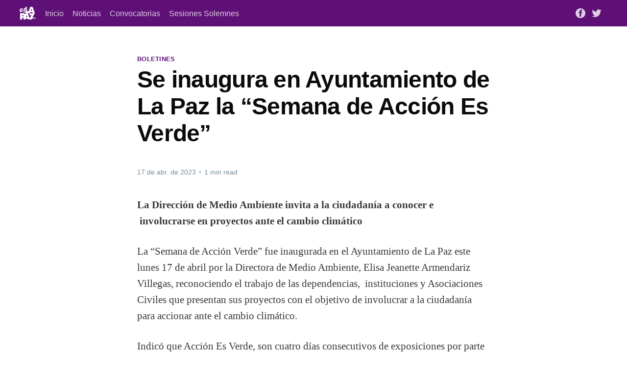

--- FILE ---
content_type: text/html; charset=utf-8
request_url: https://noticias.lapaz.gob.mx/se-inaugura-en-ayuntamiento-de-la-paz-la-semana-de-accion-es-verde/
body_size: 5735
content:
<!DOCTYPE html>
<html lang="es">
<head>

    <title>Se inaugura en Ayuntamiento de La Paz la “Semana de Acción Es Verde”</title>
    <meta charset="utf-8" />
    <meta http-equiv="X-UA-Compatible" content="IE=edge" />
    <meta name="HandheldFriendly" content="True" />
    <meta name="viewport" content="width=device-width, initial-scale=1.0" />

    <link rel="stylesheet" type="text/css" href="/assets/built/screen.css?v=ce567c0e97" />

    <link rel="icon" href="https://noticias.lapaz.gob.mx/content/images/size/w256h256/2025/03/recurso25x4-2.png" type="image/png">
    <link rel="canonical" href="https://noticias.lapaz.gob.mx/se-inaugura-en-ayuntamiento-de-la-paz-la-semana-de-accion-es-verde/">
    <meta name="referrer" content="no-referrer-when-downgrade">
    <link rel="amphtml" href="https://noticias.lapaz.gob.mx/se-inaugura-en-ayuntamiento-de-la-paz-la-semana-de-accion-es-verde/amp/">
    
    <meta property="og:site_name" content="H.XVIII Ayuntamiento de La Paz">
    <meta property="og:type" content="article">
    <meta property="og:title" content="Se inaugura en Ayuntamiento de La Paz la “Semana de Acción Es Verde”">
    <meta property="og:description" content="La Dirección de Medio Ambiente invita a la ciudadanía a conocer e  involucrarse en proyectos ante el cambio climático

La “Semana de Acción Verde” fue inaugurada en el Ayuntamiento de La Paz este lunes 17 de abril por la Directora de Medio Ambiente, Elisa Jeanette Armendariz Villegas, reconociendo el trabajo">
    <meta property="og:url" content="https://noticias.lapaz.gob.mx/se-inaugura-en-ayuntamiento-de-la-paz-la-semana-de-accion-es-verde/">
    <meta property="og:image" content="https://noticias.lapaz.gob.mx/content/images/2023/04/Se-inaugura-en-Ayuntamiento-de-La-Paz-la--Semana-de-Acci-n-Es-Verde-2.JPG">
    <meta property="article:published_time" content="2023-04-17T20:47:00.000Z">
    <meta property="article:modified_time" content="2023-04-18T20:49:27.000Z">
    <meta property="article:tag" content="Boletines">
    
    <meta property="article:publisher" content="https://www.facebook.com/XVIIAyuntamientoLaPaz">
    <meta name="twitter:card" content="summary_large_image">
    <meta name="twitter:title" content="Se inaugura en Ayuntamiento de La Paz la “Semana de Acción Es Verde”">
    <meta name="twitter:description" content="La Dirección de Medio Ambiente invita a la ciudadanía a conocer e  involucrarse en proyectos ante el cambio climático

La “Semana de Acción Verde” fue inaugurada en el Ayuntamiento de La Paz este lunes 17 de abril por la Directora de Medio Ambiente, Elisa Jeanette Armendariz Villegas, reconociendo el trabajo">
    <meta name="twitter:url" content="https://noticias.lapaz.gob.mx/se-inaugura-en-ayuntamiento-de-la-paz-la-semana-de-accion-es-verde/">
    <meta name="twitter:image" content="https://noticias.lapaz.gob.mx/content/images/2023/04/Se-inaugura-en-Ayuntamiento-de-La-Paz-la--Semana-de-Acci-n-Es-Verde-2.JPG">
    <meta name="twitter:label1" content="Written by">
    <meta name="twitter:data1" content="NIHTE- HA RICO COLLINS">
    <meta name="twitter:label2" content="Filed under">
    <meta name="twitter:data2" content="Boletines">
    <meta name="twitter:site" content="@HXVIIAyto_LaPaz">
    <meta property="og:image:width" content="1024">
    <meta property="og:image:height" content="768">
    
    <script type="application/ld+json">
{
    "@context": "https://schema.org",
    "@type": "Article",
    "publisher": {
        "@type": "Organization",
        "name": "H.XVIII Ayuntamiento de La Paz",
        "url": "https://noticias.lapaz.gob.mx/",
        "logo": {
            "@type": "ImageObject",
            "url": "https://noticias.lapaz.gob.mx/content/images/2025/03/recurso_19x4.png"
        }
    },
    "author": {
        "@type": "Person",
        "name": "NIHTE- HA RICO COLLINS",
        "url": "https://noticias.lapaz.gob.mx/author/nihte/",
        "sameAs": []
    },
    "headline": "Se inaugura en Ayuntamiento de La Paz la “Semana de Acción Es Verde”",
    "url": "https://noticias.lapaz.gob.mx/se-inaugura-en-ayuntamiento-de-la-paz-la-semana-de-accion-es-verde/",
    "datePublished": "2023-04-17T20:47:00.000Z",
    "dateModified": "2023-04-18T20:49:27.000Z",
    "image": {
        "@type": "ImageObject",
        "url": "https://noticias.lapaz.gob.mx/content/images/2023/04/Se-inaugura-en-Ayuntamiento-de-La-Paz-la--Semana-de-Acci-n-Es-Verde-2.JPG",
        "width": 1024,
        "height": 768
    },
    "keywords": "Boletines",
    "description": "La Dirección de Medio Ambiente invita a la ciudadanía a conocer e  involucrarse en proyectos ante el cambio climático\n\nLa “Semana de Acción Verde” fue inaugurada en el Ayuntamiento de La Paz este lunes 17 de abril por la Directora de Medio Ambiente, Elisa Jeanette Armendariz Villegas, reconociendo el trabajo de las dependencias,  instituciones y Asociaciones Civiles que presentan sus proyectos con el objetivo de involucrar a la ciudadanía para accionar ante el cambio climático.\n\nIndicó que Acció",
    "mainEntityOfPage": "https://noticias.lapaz.gob.mx/se-inaugura-en-ayuntamiento-de-la-paz-la-semana-de-accion-es-verde/"
}
    </script>

    <meta name="generator" content="Ghost 5.94">
    <link rel="alternate" type="application/rss+xml" title="H.XVIII Ayuntamiento de La Paz" href="https://noticias.lapaz.gob.mx/rss/">
    
    <script defer src="https://cdn.jsdelivr.net/ghost/sodo-search@~1.1/umd/sodo-search.min.js" data-key="fa0d24eba13527e75f1a60ae61" data-styles="https://cdn.jsdelivr.net/ghost/sodo-search@~1.1/umd/main.css" data-sodo-search="https://noticias.lapaz.gob.mx/" crossorigin="anonymous"></script>
    
    <link href="https://noticias.lapaz.gob.mx/webmentions/receive/" rel="webmention">
    <script defer src="/public/cards.min.js?v=ce567c0e97"></script><style>:root {--ghost-accent-color: #5f1077;}</style>
    <link rel="stylesheet" type="text/css" href="/public/cards.min.css?v=ce567c0e97">
    <style type='text/css'>
    /* Hide the Membership aka Subscribe actions etc. */
    #ghost-portal-root,
    a[href^="https://ghost.org"],
    a[href^="#/portal/signup"],
    .footer-cta { display: none; }
    
    .author-list,
    .author-name,
    .post-card-byline-content span:first-of-type {
        display: none;
    }
    .post-card-byline-content {
        margin-left: 0;
    }
    .article-image {
        display:none;
    }
</style>

</head>
<body class="post-template tag-boletines tag-hash-import-2024-09-24-15-55">
<div class="viewport">

    <header id="gh-head" class="gh-head has-cover">
        <nav class="gh-head-inner inner gh-container">

            <div class="gh-head-brand">
                <a class="gh-head-logo" href="https://noticias.lapaz.gob.mx">
                        <img src="https://noticias.lapaz.gob.mx/content/images/2025/03/recurso_19x4.png" alt="H.XVIII Ayuntamiento de La Paz" />
                </a>
                <a class="gh-burger" role="button">
                    <div class="gh-burger-box">
                        <div class="gh-burger-inner"></div>
                    </div>
                </a>
            </div>
            <div class="gh-head-menu">
                <ul class="nav">
    <li class="nav-inicio"><a href="https://lapaz.gob.mx">Inicio</a></li>
    <li class="nav-noticias"><a href="https://noticias.lapaz.gob.mx/tag/boletines/">Noticias</a></li>
    <li class="nav-convocatorias"><a href="https://noticias.lapaz.gob.mx/tag/convocatorias/">Convocatorias</a></li>
    <li class="nav-sesiones-solemnes"><a href="https://noticias.lapaz.gob.mx/tag/sesiones-solemnes/">Sesiones Solemnes</a></li>
</ul>

            </div>
            <div class="gh-head-actions">
                <div class="gh-social">
                        <a class="gh-social-facebook" href="https://www.facebook.com/XVIIAyuntamientoLaPaz" title="Facebook" target="_blank" rel="noopener"><svg viewBox="0 0 32 32" xmlns="http://www.w3.org/2000/svg"><path d="M16 0c8.837 0 16 7.163 16 16s-7.163 16-16 16S0 24.837 0 16 7.163 0 16 0zm5.204 4.911h-3.546c-2.103 0-4.443.885-4.443 3.934.01 1.062 0 2.08 0 3.225h-2.433v3.872h2.509v11.147h4.61v-11.22h3.042l.275-3.81h-3.397s.007-1.695 0-2.187c0-1.205 1.253-1.136 1.329-1.136h2.054V4.911z" /></svg></a>
                        <a class="gh-social-twitter" href="https://twitter.com/HXVIIAyto_LaPaz" title="Twitter" target="_blank" rel="noopener"><svg xmlns="http://www.w3.org/2000/svg" viewBox="0 0 32 32"><path d="M30.063 7.313c-.813 1.125-1.75 2.125-2.875 2.938v.75c0 1.563-.188 3.125-.688 4.625a15.088 15.088 0 0 1-2.063 4.438c-.875 1.438-2 2.688-3.25 3.813a15.015 15.015 0 0 1-4.625 2.563c-1.813.688-3.75 1-5.75 1-3.25 0-6.188-.875-8.875-2.625.438.063.875.125 1.375.125 2.688 0 5.063-.875 7.188-2.5-1.25 0-2.375-.375-3.375-1.125s-1.688-1.688-2.063-2.875c.438.063.813.125 1.125.125.5 0 1-.063 1.5-.25-1.313-.25-2.438-.938-3.313-1.938a5.673 5.673 0 0 1-1.313-3.688v-.063c.813.438 1.688.688 2.625.688a5.228 5.228 0 0 1-1.875-2c-.5-.875-.688-1.813-.688-2.75 0-1.063.25-2.063.75-2.938 1.438 1.75 3.188 3.188 5.25 4.25s4.313 1.688 6.688 1.813a5.579 5.579 0 0 1 1.5-5.438c1.125-1.125 2.5-1.688 4.125-1.688s3.063.625 4.188 1.813a11.48 11.48 0 0 0 3.688-1.375c-.438 1.375-1.313 2.438-2.563 3.188 1.125-.125 2.188-.438 3.313-.875z"/></svg>
</a>
                </div>

                    <a class="gh-head-button" href="#/portal/signup">Subscribe</a>
            </div>
        </nav>
    </header>

    <div class="site-content">
        



<main id="site-main" class="site-main">
    <article class="article post tag-boletines tag-hash-import-2024-09-24-15-55">

        <header class="article-header gh-canvas">

            <section class="article-tag">
                <a href="https://noticias.lapaz.gob.mx/tag/boletines/">Boletines</a>
            </section>

            <h1 class="article-title">Se inaugura en Ayuntamiento de La Paz la “Semana de Acción Es Verde”</h1>


            <div class="article-byline">
                <section class="article-byline-content">
                    <ul class="author-list">
                        <li class="author-list-item">
                            <a href="/author/nihte/" class="author-avatar author-profile-image"><svg viewBox="0 0 24 24" xmlns="http://www.w3.org/2000/svg"><g fill="none" fill-rule="evenodd"><path d="M3.513 18.998C4.749 15.504 8.082 13 12 13s7.251 2.504 8.487 5.998C18.47 21.442 15.417 23 12 23s-6.47-1.558-8.487-4.002zM12 12c2.21 0 4-2.79 4-5s-1.79-4-4-4-4 1.79-4 4 1.79 5 4 5z" fill="#FFF"/></g></svg>
</a>
                        </li>
                    </ul>
                    <div class="article-byline-meta">
                        <h4 class="author-name"><a href="/author/nihte/">NIHTE- HA RICO COLLINS</a></h4>
                        <div class="byline-meta-content">
                            <time class="byline-meta-date" datetime="2023-04-17">17 de abr. de 2023</time>
                            <span class="byline-reading-time"><span class="bull">&bull;</span> 1 min read</span>
                        </div>
                    </div>
                </section>
            </div>

            <figure class="article-image">
                <img
                    srcset="/content/images/size/w300/2023/04/Se-inaugura-en-Ayuntamiento-de-La-Paz-la--Semana-de-Acci-n-Es-Verde-2.JPG 300w,
                            /content/images/size/w600/2023/04/Se-inaugura-en-Ayuntamiento-de-La-Paz-la--Semana-de-Acci-n-Es-Verde-2.JPG 600w,
                            /content/images/size/w1000/2023/04/Se-inaugura-en-Ayuntamiento-de-La-Paz-la--Semana-de-Acci-n-Es-Verde-2.JPG 1000w,
                            /content/images/size/w2000/2023/04/Se-inaugura-en-Ayuntamiento-de-La-Paz-la--Semana-de-Acci-n-Es-Verde-2.JPG 2000w"
                    sizes="(min-width: 1400px) 1400px, 92vw"
                    src="/content/images/size/w2000/2023/04/Se-inaugura-en-Ayuntamiento-de-La-Paz-la--Semana-de-Acci-n-Es-Verde-2.JPG"
                    alt="Se inaugura en Ayuntamiento de La Paz la “Semana de Acción Es Verde”"
                />
            </figure>
        </header>

        <section class="gh-content gh-canvas">
            <p><strong>La Dirección de Medio Ambiente invita a la ciudadanía a conocer e  involucrarse en proyectos ante el cambio climático</strong></p><p>La “Semana de Acción Verde” fue inaugurada en el Ayuntamiento de La Paz este lunes 17 de abril por la Directora de Medio Ambiente, Elisa Jeanette Armendariz Villegas, reconociendo el trabajo de las dependencias,  instituciones y Asociaciones Civiles que presentan sus proyectos con el objetivo de involucrar a la ciudadanía para accionar ante el cambio climático.</p><p>Indicó que Acción Es Verde, son cuatro días consecutivos de exposiciones por parte de las dependencias, instituciones y de organizaciones civiles a la ciudadanía en general, que tienen como objetivo dar a conocer las acciones que al día de hoy se realizan ante el cambio climático en nuestro Municipio, esperando que motiven la co-participación de la ciudadanía, inspirando a más acciones por el medio ambiente; ya que todo lo que se haga se refleja en calidad de vida para hoy y para mañana.</p><p>Durante este día se abordaron temas de infraestructura verde, contando con la participación de CERCA, Costa Salvaje, EPI, Niparajá, Urbanería, CONANP, los Inspectores Honorarios y Voluntarios Ambientales de Casa de Día, las Guardianas de El Conchalito, la Universidad Autónoma de Baja California Sur, Raíz de Fondo, y el Centro de Investigaciones Biológicas del Noroeste.</p><p>La Directora comentó que “este evento lo hemos preparado pensando en las juventudes, reconociendo que son quienes tienen el mayor ímpetu, entusiasmo y disposición a realizar los cambios que necesitamos para mitigar las consecuencias del cambio climático”.</p><p>Concluyó invitando a todas y todos a formar parte de estas jornadas los días martes, miércoles y jueves de 9 de la mañana a 1 de la tarde, en la explanada del Ayuntamiento de La Paz, la cual es totalmente gratuita.</p><figure class="kg-card kg-image-card"><img src="https://noticias.lapaz.gob.mx/content/images/2023/04/Se-inaugura-en-Ayuntamiento-de-La-Paz-la--Semana-de-Acci-n-Es-Verde-.JPG" class="kg-image" alt loading="lazy" width="1024" height="768" srcset="https://noticias.lapaz.gob.mx/content/images/size/w600/2023/04/Se-inaugura-en-Ayuntamiento-de-La-Paz-la--Semana-de-Acci-n-Es-Verde-.JPG 600w, https://noticias.lapaz.gob.mx/content/images/size/w1000/2023/04/Se-inaugura-en-Ayuntamiento-de-La-Paz-la--Semana-de-Acci-n-Es-Verde-.JPG 1000w, https://noticias.lapaz.gob.mx/content/images/2023/04/Se-inaugura-en-Ayuntamiento-de-La-Paz-la--Semana-de-Acci-n-Es-Verde-.JPG 1024w" sizes="(min-width: 720px) 720px"></figure>
        </section>


    </article>
</main>

<section class="footer-cta">
    <div class="inner">
        <h2>Sign up for more like this.</h2>
        <a class="footer-cta-button" href="#/portal">
            <div>Enter your email</div>
            <span>Subscribe</span>
        </a>
    </div>
</section>


<aside class="read-more-wrap">
    <div class="read-more inner">


                    
<article class="post-card post ">

    <a class="post-card-image-link" href="/aplicaran-cierre-temporal-de-circulacion-vehicular-en-el-malecon/">
        <img class="post-card-image"
            srcset="/content/images/size/w300/2025/12/Cierre-Maleco-n-Computo-carnaval-2026-1.png 300w,
                    /content/images/size/w600/2025/12/Cierre-Maleco-n-Computo-carnaval-2026-1.png 600w,
                    /content/images/size/w1000/2025/12/Cierre-Maleco-n-Computo-carnaval-2026-1.png 1000w,
                    /content/images/size/w2000/2025/12/Cierre-Maleco-n-Computo-carnaval-2026-1.png 2000w"
            sizes="(max-width: 1000px) 400px, 800px"
            src="/content/images/size/w600/2025/12/Cierre-Maleco-n-Computo-carnaval-2026-1.png"
            alt="Aplicarán cierre temporal de circulación vehicular en el malecón"
            loading="lazy"
        />
    </a>

    <div class="post-card-content">

        <a class="post-card-content-link" href="/aplicaran-cierre-temporal-de-circulacion-vehicular-en-el-malecon/">
            <header class="post-card-header">
                <h2 class="post-card-title">Aplicarán cierre temporal de circulación vehicular en el malecón</h2>
            </header>
            <div class="post-card-excerpt">
                <p> El sábado, con motivo de la elección de la Corte Real del Carnaval La Paz 2026

Este sábado 13 de diciembre, la Dirección General de Seguridad Pública, Policía Preventiva y Tránsito Municipal implementará el cierre parcial a la circulación vehicular en el paseo Álvaro Obregón, con motivo del cómputo final</p>
            </div>
        </a>

        <footer class="post-card-meta">
            <ul class="author-list">
                <li class="author-list-item">
                    <a href="/author/nihte/" class="static-avatar author-profile-image"><svg viewBox="0 0 24 24" xmlns="http://www.w3.org/2000/svg"><g fill="none" fill-rule="evenodd"><path d="M3.513 18.998C4.749 15.504 8.082 13 12 13s7.251 2.504 8.487 5.998C18.47 21.442 15.417 23 12 23s-6.47-1.558-8.487-4.002zM12 12c2.21 0 4-2.79 4-5s-1.79-4-4-4-4 1.79-4 4 1.79 5 4 5z" fill="#FFF"/></g></svg>
</a>
                </li>
            </ul>
            <div class="post-card-byline-content">
                <span><a href="/author/nihte/">NIHTE- HA RICO COLLINS</a></span>
                <span class="post-card-byline-date"><time datetime="2025-12-12">12 de dic. de 2025</time> <span class="bull">&bull;</span> 1 min read</span>
            </div>
        </footer>

    </div>

</article>
                    
<article class="post-card post ">

    <a class="post-card-image-link" href="/jornada-mas-que-reciclar-cierra-novena-edicion-con-alta-participacion-ciudadana/">
        <img class="post-card-image"
            srcset="/content/images/size/w300/2025/12/Foto---Bolet-n-1449-1.jpeg 300w,
                    /content/images/size/w600/2025/12/Foto---Bolet-n-1449-1.jpeg 600w,
                    /content/images/size/w1000/2025/12/Foto---Bolet-n-1449-1.jpeg 1000w,
                    /content/images/size/w2000/2025/12/Foto---Bolet-n-1449-1.jpeg 2000w"
            sizes="(max-width: 1000px) 400px, 800px"
            src="/content/images/size/w600/2025/12/Foto---Bolet-n-1449-1.jpeg"
            alt="Jornada “Más Que Reciclar” cierra novena edición con alta participación ciudadana"
            loading="lazy"
        />
    </a>

    <div class="post-card-content">

        <a class="post-card-content-link" href="/jornada-mas-que-reciclar-cierra-novena-edicion-con-alta-participacion-ciudadana/">
            <header class="post-card-header">
                <h2 class="post-card-title">Jornada “Más Que Reciclar” cierra novena edición con alta participación ciudadana</h2>
            </header>
            <div class="post-card-excerpt">
                <p>• Se recibió aceite vegetal usado, plástico, cartón, papel, vidrio, aluminio, entre otros residuos

La novena y última edición del año, de la Mega Jornada de Acopio “Más Que Reciclar” se realizó con éxito el pasado sábado en el Parque El Manglito, donde la ciudadanía acudió de manera activa para disponer</p>
            </div>
        </a>

        <footer class="post-card-meta">
            <ul class="author-list">
                <li class="author-list-item">
                    <a href="/author/nihte/" class="static-avatar author-profile-image"><svg viewBox="0 0 24 24" xmlns="http://www.w3.org/2000/svg"><g fill="none" fill-rule="evenodd"><path d="M3.513 18.998C4.749 15.504 8.082 13 12 13s7.251 2.504 8.487 5.998C18.47 21.442 15.417 23 12 23s-6.47-1.558-8.487-4.002zM12 12c2.21 0 4-2.79 4-5s-1.79-4-4-4-4 1.79-4 4 1.79 5 4 5z" fill="#FFF"/></g></svg>
</a>
                </li>
            </ul>
            <div class="post-card-byline-content">
                <span><a href="/author/nihte/">NIHTE- HA RICO COLLINS</a></span>
                <span class="post-card-byline-date"><time datetime="2025-12-11">11 de dic. de 2025</time> <span class="bull">&bull;</span> 2 min read</span>
            </div>
        </footer>

    </div>

</article>
                    
<article class="post-card post ">

    <a class="post-card-image-link" href="/invitan-al-festival-atletico-guaxoros-2025-este-fin-de-semana-en-la-paz/">
        <img class="post-card-image"
            srcset="/content/images/size/w300/2025/12/Foto---Bolet-n-1418-1.jpg 300w,
                    /content/images/size/w600/2025/12/Foto---Bolet-n-1418-1.jpg 600w,
                    /content/images/size/w1000/2025/12/Foto---Bolet-n-1418-1.jpg 1000w,
                    /content/images/size/w2000/2025/12/Foto---Bolet-n-1418-1.jpg 2000w"
            sizes="(max-width: 1000px) 400px, 800px"
            src="/content/images/size/w600/2025/12/Foto---Bolet-n-1418-1.jpg"
            alt="Invitan al Festival Atlético Guaxoros 2025 este fin de semana en La Paz"
            loading="lazy"
        />
    </a>

    <div class="post-card-content">

        <a class="post-card-content-link" href="/invitan-al-festival-atletico-guaxoros-2025-este-fin-de-semana-en-la-paz/">
            <header class="post-card-header">
                <h2 class="post-card-title">Invitan al Festival Atlético Guaxoros 2025 este fin de semana en La Paz</h2>
            </header>
            <div class="post-card-excerpt">
                <p>• Con pruebas de pista y campo para niñas y niños a partir de los 4 años, jóvenes, adultos y deportistas con discapacidad

Este sábado 13 de diciembre se llevará a cabo el Festival Atlético Guaxoros 2025 con pruebas de pista y campo para niñas y niños a partir de los</p>
            </div>
        </a>

        <footer class="post-card-meta">
            <ul class="author-list">
                <li class="author-list-item">
                    <a href="/author/nihte/" class="static-avatar author-profile-image"><svg viewBox="0 0 24 24" xmlns="http://www.w3.org/2000/svg"><g fill="none" fill-rule="evenodd"><path d="M3.513 18.998C4.749 15.504 8.082 13 12 13s7.251 2.504 8.487 5.998C18.47 21.442 15.417 23 12 23s-6.47-1.558-8.487-4.002zM12 12c2.21 0 4-2.79 4-5s-1.79-4-4-4-4 1.79-4 4 1.79 5 4 5z" fill="#FFF"/></g></svg>
</a>
                </li>
            </ul>
            <div class="post-card-byline-content">
                <span><a href="/author/nihte/">NIHTE- HA RICO COLLINS</a></span>
                <span class="post-card-byline-date"><time datetime="2025-12-11">11 de dic. de 2025</time> <span class="bull">&bull;</span> 1 min read</span>
            </div>
        </footer>

    </div>

</article>

    </div>
</aside>


    </div>

    <footer class="site-footer outer">
        <div class="inner">
            <section class="copyright"><a href="https://noticias.lapaz.gob.mx">H.XVIII Ayuntamiento de La Paz</a> &copy; 2026</section>
            <nav class="site-footer-nav">
                
            </nav>
        </div>
    </footer>

</div>


<script
    src="https://code.jquery.com/jquery-3.5.1.min.js"
    integrity="sha256-9/aliU8dGd2tb6OSsuzixeV4y/faTqgFtohetphbbj0="
    crossorigin="anonymous">
</script>
<script src="/assets/built/casper.js?v=ce567c0e97"></script>
<script>
$(document).ready(function () {
    // Mobile Menu Trigger
    $('.gh-burger').click(function () {
        $('body').toggleClass('gh-head-open');
    });
    // FitVids - Makes video embeds responsive
    $(".gh-content").fitVids();
});
</script>



</body>
</html>
